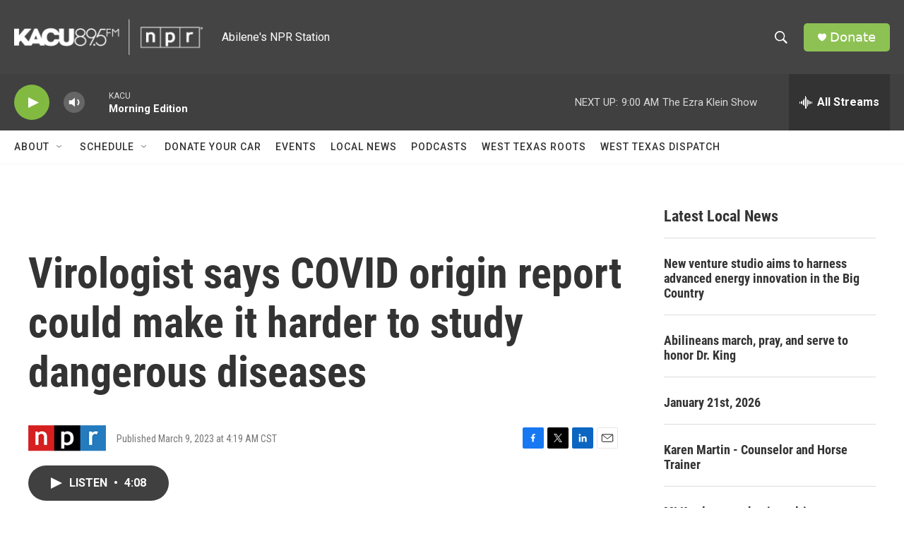

--- FILE ---
content_type: text/html; charset=utf-8
request_url: https://www.google.com/recaptcha/api2/aframe
body_size: 267
content:
<!DOCTYPE HTML><html><head><meta http-equiv="content-type" content="text/html; charset=UTF-8"></head><body><script nonce="Ktg3BAhvenxnjHDDKm2TIg">/** Anti-fraud and anti-abuse applications only. See google.com/recaptcha */ try{var clients={'sodar':'https://pagead2.googlesyndication.com/pagead/sodar?'};window.addEventListener("message",function(a){try{if(a.source===window.parent){var b=JSON.parse(a.data);var c=clients[b['id']];if(c){var d=document.createElement('img');d.src=c+b['params']+'&rc='+(localStorage.getItem("rc::a")?sessionStorage.getItem("rc::b"):"");window.document.body.appendChild(d);sessionStorage.setItem("rc::e",parseInt(sessionStorage.getItem("rc::e")||0)+1);localStorage.setItem("rc::h",'1769432582471');}}}catch(b){}});window.parent.postMessage("_grecaptcha_ready", "*");}catch(b){}</script></body></html>